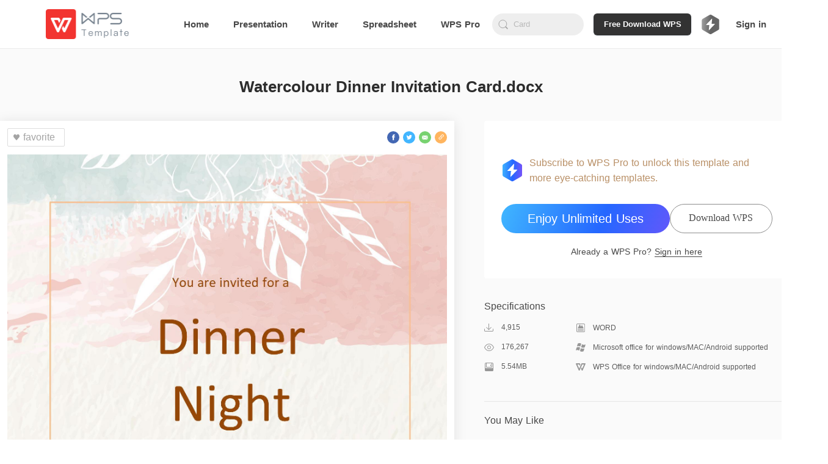

--- FILE ---
content_type: image/svg+xml
request_url: https://ds.cache.wpscdn.com/template-website/img/icon_format.f336f30.svg
body_size: 854
content:
<?xml version="1.0" encoding="UTF-8"?>
<svg width="16px" height="16px" viewBox="0 0 16 16" version="1.1" xmlns="http://www.w3.org/2000/svg" xmlns:xlink="http://www.w3.org/1999/xlink">
    <!-- Generator: Sketch 55.2 (78181) - https://sketchapp.com -->
    <title>icon_格式</title>
    <desc>Created with Sketch.</desc>
    <g id="icon_格式" stroke="none" stroke-width="1" fill="none" fill-rule="evenodd">
        <rect id="Rectangle" x="0" y="0" width="16" height="16"></rect>
        <path d="M2.75,1 L9.77423616,1 L10.6345432,1 L13.25,1 C14.2164983,1 15,1.78350169 15,2.75 L15,6.35347586 L15,13.25 C15,14.2164983 14.2164983,15 13.25,15 L2.75,15 C1.78350169,15 1,14.2164983 1,13.25 L1,2.75 C1,1.78350169 1.78350169,1 2.75,1 Z M2.75,2 C2.26675084,2 1.875,2.38375593 1.875,2.85714286 L1.875,13.1428571 C1.875,13.6162441 2.26675084,14 2.75,14 L13.25,14 C13.7332492,14 14.125,13.6162441 14.125,13.1428571 L14.125,2.85714286 C14.125,2.38375593 13.7332492,2 13.25,2 L2.75,2 Z" id="形状结合" fill="#979797" fill-rule="nonzero"></path>
        <rect id="矩形" fill="#979797" x="3" y="10" width="10" height="1" rx="0.5"></rect>
        <rect id="矩形备份-2" fill="#979797" x="3" y="12" width="10" height="1" rx="0.5"></rect>
        <path d="M8.5,6 L9.5527864,3.89442719 C9.67628103,3.64743794 9.97661755,3.54732577 10.2236068,3.67082039 C10.3203705,3.71920224 10.3988317,3.79766349 10.4472136,3.89442719 L12.6381966,8.2763932 C12.7616912,8.52338245 12.6615791,8.82371897 12.4145898,8.9472136 C12.3451621,8.98192745 12.2686056,9 12.190983,9 L7.80901699,9 L3.80901699,9 C3.53287462,9 3.30901699,8.77614237 3.30901699,8.5 C3.30901699,8.42237745 3.32708954,8.34582092 3.3618034,8.2763932 L6.0527864,2.89442719 C6.17628103,2.64743794 6.47661755,2.54732577 6.7236068,2.67082039 C6.8203705,2.71920224 6.89883174,2.79766349 6.9472136,2.89442719 L8.5,6 Z" id="形状结合" fill="#979797"></path>
    </g>
</svg>

--- FILE ---
content_type: image/svg+xml
request_url: https://ds.cache.wpscdn.com/template-website/img/icon_soft.6465e68.svg
body_size: 1162
content:
<?xml version="1.0" encoding="UTF-8"?>
<svg width="16px" height="16px" viewBox="0 0 16 16" version="1.1" xmlns="http://www.w3.org/2000/svg" xmlns:xlink="http://www.w3.org/1999/xlink">
    <!-- Generator: Sketch 55.2 (78181) - https://sketchapp.com -->
    <title>icon_微软</title>
    <desc>Created with Sketch.</desc>
    <g id="icon_微软" stroke="none" stroke-width="1" fill="none" fill-rule="evenodd">
        <g id="微软" transform="translate(0.000000, 1.000000)" fill="#979797" fill-rule="nonzero">
            <path d="M6.44180982,6.99715486 C5.69658843,6.62159599 4.97072345,6.43191979 4.28744254,6.43191979 C4.19453182,6.43191979 4.1016211,6.43571332 4.00677474,6.44330037 C3.13380111,6.51537732 2.33631744,6.73919523 1.82337285,6.91369733 C1.68787805,6.96301314 1.54851198,7.01422571 1.40527462,7.07112857 L0,11.8414849 C0.963948706,11.4905839 1.81756593,11.3217721 2.59762884,11.3217721 C3.86160174,11.3217721 4.77715945,11.784582 5.53593032,12.2606693 C5.89595935,11.067606 6.7553835,8.1864246 7.01282361,7.32529468 C6.82506654,7.21338572 6.63730946,7.10147676 6.44180982,6.99715486 L6.44180982,6.99715486 Z M4.57585289,4.8063948 C5.77982095,4.81777537 6.67215098,5.26920471 7.40962981,5.73201463 L8.85942415,0.874407262 C8.55359303,0.703698686 7.75417372,0.275030484 7.17348173,0.130876575 C6.79216066,0.043625525 6.39341882,0 5.96757803,0 C5.15848052,0.0132773337 4.27389306,0.214334101 3.26542463,0.608860588 L1.88337769,5.36404281 C2.89765304,4.98848395 3.77062666,4.8063948 4.57585289,4.8063948 Z M8.25550448,8.20918575 L6.84442294,13.0193741 C7.26252117,13.2545726 8.67360271,14 9.75368981,14 C10.6266634,14 11.602226,13.7818724 12.736511,13.3285463 L14.0837164,8.70424062 C13.1662231,8.99254844 12.2874425,9.14049587 11.4667312,9.14049587 C9.96854585,9.14239263 8.91942899,8.66630538 8.25550448,8.20918575 L8.25550448,8.20918575 Z M16,2.19265682 C15.080571,2.54355778 14.1843697,2.71995665 13.3268812,2.71995665 C11.8945076,2.71995665 10.8376482,2.23248882 10.1524316,1.76588538 L8.71618679,6.63866685 C9.68207113,7.24563067 10.7215098,7.55669963 11.8112751,7.55669963 C12.7016695,7.55669963 13.6230341,7.34615906 14.5521413,6.93266495 L14.54827,6.89852324 L14.6063392,6.8852459 L16,2.19265682 L16,2.19265682 Z" id="形状"></path>
        </g>
    </g>
</svg>